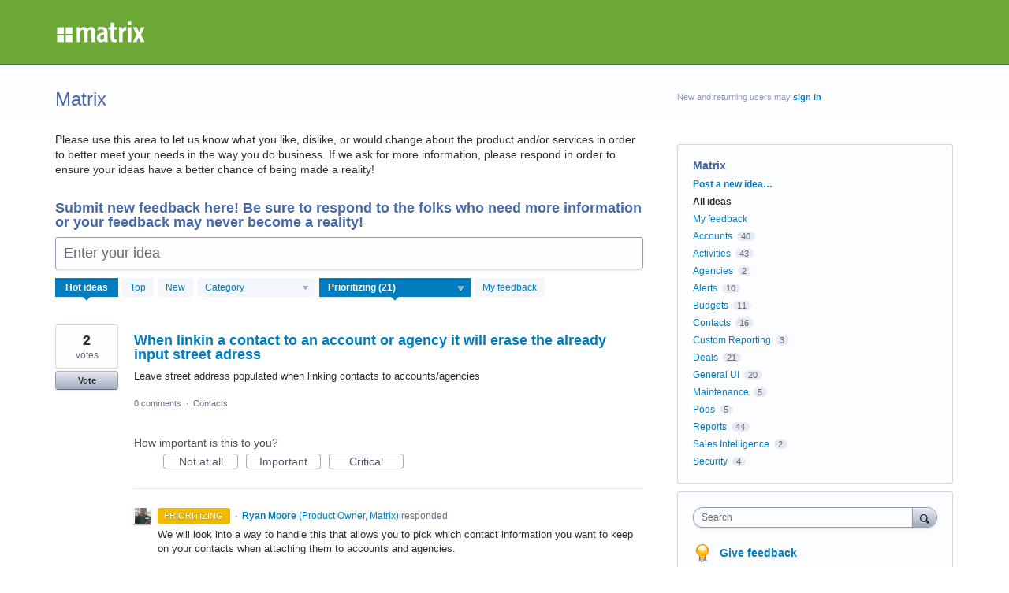

--- FILE ---
content_type: application/javascript; charset=utf-8
request_url: https://by2.uservoice.com/t2/104495/portal/track.js?_=1769029618616&s=0&c=__uvSessionData0
body_size: -41
content:
__uvSessionData0({"uvts":"c8c0ba6d-aff6-4d25-6d96-1d42127a9538"});